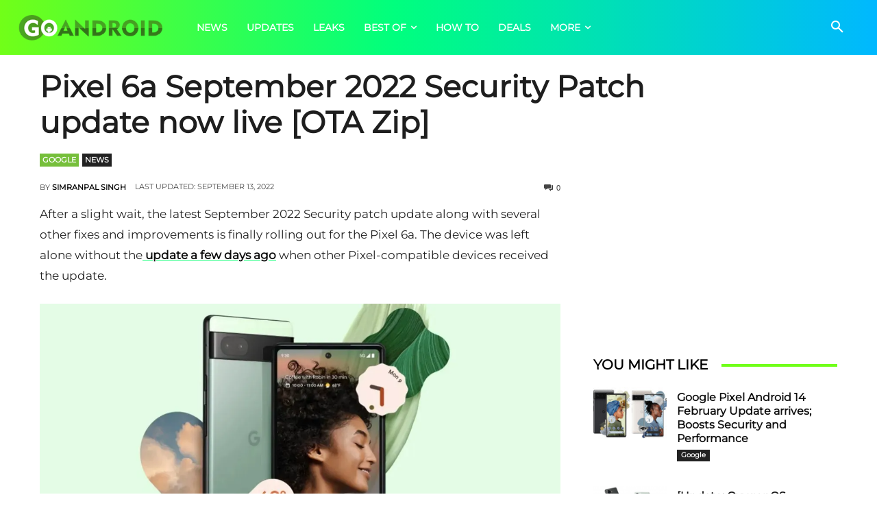

--- FILE ---
content_type: text/html; charset=utf-8
request_url: https://www.google.com/recaptcha/api2/aframe
body_size: 267
content:
<!DOCTYPE HTML><html><head><meta http-equiv="content-type" content="text/html; charset=UTF-8"></head><body><script nonce="4CZQYnM1hJC4Q8MASgD9rg">/** Anti-fraud and anti-abuse applications only. See google.com/recaptcha */ try{var clients={'sodar':'https://pagead2.googlesyndication.com/pagead/sodar?'};window.addEventListener("message",function(a){try{if(a.source===window.parent){var b=JSON.parse(a.data);var c=clients[b['id']];if(c){var d=document.createElement('img');d.src=c+b['params']+'&rc='+(localStorage.getItem("rc::a")?sessionStorage.getItem("rc::b"):"");window.document.body.appendChild(d);sessionStorage.setItem("rc::e",parseInt(sessionStorage.getItem("rc::e")||0)+1);localStorage.setItem("rc::h",'1769111380165');}}}catch(b){}});window.parent.postMessage("_grecaptcha_ready", "*");}catch(b){}</script></body></html>